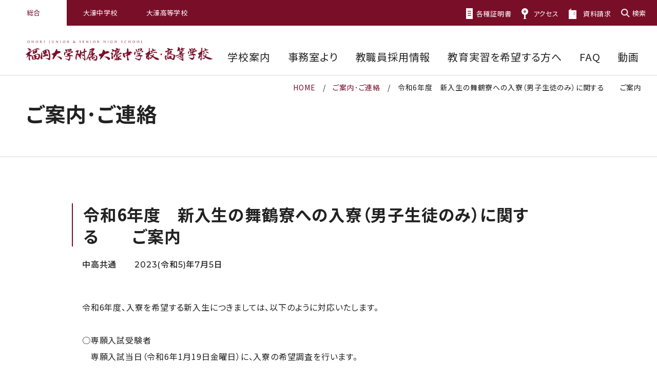

--- FILE ---
content_type: text/html
request_url: https://www.ohori.ed.jp/information/2023/07/004980.html
body_size: 12645
content:
<!DOCTYPE html>
<html lang="ja" data-category="global">
	<head prefix="og: http://ogp.me/ns# fb: http://ogp.me/ns/fb# website: http://ogp.me/ns/website#">
		<meta charset="UTF-8" />
		<meta http-equiv="X-UA-Compatible" content="IE=edge" />
		<meta name="format-detection" content="telephone=no" />
		<meta name="viewport" content="width=device-width" />
		<title>令和6年度　新入生の舞鶴寮への入寮（男子生徒のみ）に関する　　ご案内｜ご案内･ご連絡｜福岡大学附属大濠中学校・高等学校</title>
		<meta name="description" content="令和6年度　新入生の舞鶴寮への入寮（男子生徒のみ）に関する　　ご案内のページです。大濠中学校・高等学校では、自然の豊かさと都会的な学びを感じることができる教育環境を提供しています。" />
    	<meta name="keywords" content="福岡大学附属大濠中学校・高等学校"/>
		<meta property="og:type" content="website" />
		<meta property="og:title" content="令和6年度　新入生の舞鶴寮への入寮（男子生徒のみ）に関する　　ご案内｜ご案内･ご連絡｜福岡大学附属大濠中学校・高等学校" />
		<meta property="og:site_name" content="福岡大学附属大濠中学校・高等学校" />
		<meta property="og:description" content="令和6年度　新入生の舞鶴寮への入寮（男子生徒のみ）に関する　　ご案内のページです。大濠中学校・高等学校では、自然の豊かさと都会的な学びを感じることができる教育環境を提供しています。" />
		<meta property="og:url" content="https://www.ohori.ed.jp/information/2023/07/004980.html" />
		<meta property="og:image" content="https://www.ohori.ed.jp/img/ogp.png" />
		<link rel="shortcut icon" href="/favicon.ico">
		<link rel="apple-touch-icon" href="/img/apple-touch-icon.png">
		<link rel="stylesheet" href="/css/style.css" />
		<script src="/js/ofi.min.js"></script>
		<script src="/js/jquery.min.js"></script>
		<script src="/js/baser.min.js"></script>
		<script src="/js/script.js" async></script>
    <!-- Global site tag (gtag.js) - Google Analytics -->
<script async src="https://www.googletagmanager.com/gtag/js?id=UA-16080300-1"></script>
<script>
  window.dataLayer = window.dataLayer || [];
  function gtag(){dataLayer.push(arguments);}
  gtag('js', new Date());

  gtag('config', 'UA-16080300-1');
</script>
<!-- Google Tag Manager -->
<script>(function(w,d,s,l,i){w[l]=w[l]||[];w[l].push({'gtm.start':
new Date().getTime(),event:'gtm.js'});var f=d.getElementsByTagName(s)[0],
j=d.createElement(s),dl=l!='dataLayer'?'&l='+l:'';j.async=true;j.src=
'https://www.googletagmanager.com/gtm.js?id='+i+dl;f.parentNode.insertBefore(j,f);
})(window,document,'script','dataLayer','GTM-KCN5K25');</script>
<!-- End Google Tag Manager -->

	</head>
    <body class="c-page-sub">
        <!-- Google Tag Manager (noscript) -->
<noscript><iframe src="https://www.googletagmanager.com/ns.html?id=GTM-KCN5K25"
height="0" width="0" style="display:none;visibility:hidden"></iframe></noscript>
<!-- End Google Tag Manager (noscript) -->

        <header class="c-header" role="banner">
			<div class="c-header__common">
				<div class="c-header__common-selecet">
					<ul>
						<li data-current>
							<a href="/">総合</a>
						</li>
						<li>
							<a href="/junior/">大濠中学校</a>
						</li>
						<li>
							<a href="/senior/">大濠高等学校</a>
						</li>
					</ul>
				</div>
				<div class="c-header__common-guide">
					<ul>
						<li>
							<a href="/office/" data-guide="certificate">各種証明書</a>
						</li>
						<li>
							<a href="/about/access.html" data-guide="access">アクセス</a>
						</li>
						<li>
							<a href="/request/" data-guide="document">資料請求</a>
						</li>
						<li class="c-header__common-search">
							<button data-js="search">検索</button>
							<div class="c-header__common-form">
								<form action="/search_insite.html">
									<input type="hidden" name="cx" value="006342503992057576954:zm2ymzy1oed" />
									<input type="hidden" name="cof" value="FORID:9" />
									<input type="hidden" name="ie" value="UTF-8" />
									<input type="text" name="q" size="31" placeholder="サイト内検索" />
									<input type="submit" name="sa" value="検索" />
								</form>
							</div>
						</li>
					</ul>
				</div>
			</div>
			<div class="c-header__body">
				<div class="c-header__title">
					<h1 class="c-header__site-name">
						<a href="/">福岡大学附属大濠中学校・高等学校</a>
					</h1>
				</div>
				<div class="c-header__info">
					<ul class="c-header__links">
                    	<li>
							<a href="/about/">
								<span>学校案内</span>
							</a>
						</li>
						<li>
							<a href="/office/">
								<span>事務室より</span>
							</a>
						</li>
						<li>
							<a href="/recruit/">
								<span>教職員採用情報</span>
							</a>
						</li>
						<li>
							<a href="/recruit/teaching.html">
								<span>教育実習を希望する方へ</span>
							</a>
						</li>
						<li>
							<a href="/about/faq.html">
								<span>FAQ</span>
							</a>
						</li>
                    	<li>
							<a href="/movie/">
								<span>動画</span>
							</a>
						</li>
					</ul>
				</div>
				<div class="c-header__spmenu">
					<button data-js="spmenu">
						<span>MENU</span>
					</button>
				</div>
			</div>
		</header>
		<nav class="c-nav-global" role="navigation">
			<div class="c-nav-global__overlay"></div>
			<div class="c-nav-global__body">
				<div class="c-nav-global__common">
					<ul>
						<li>
							<a href="/office/" data-guide="certificate">各種証明書</a>
						</li>
						<li>
							<a href="/about/access.html" data-guide="access">アクセス</a>
						</li>
						<li>
							<a href="/request/" data-guide="document">資料請求</a>
						</li>
					</ul>
					<div class="c-nav-global__common-search">
						<form action="/search_insite.html">
							<input type="hidden" name="cx" value="006342503992057576954:zm2ymzy1oed" />
							<input type="hidden" name="cof" value="FORID:9" />
							<input type="hidden" name="ie" value="UTF-8" />
							<input type="text" name="q" size="31" placeholder="サイト内検索" />
							<input type="submit" name="sa" value="検索" />
						</form>
					</div>
				</div>
				<ul class="c-nav-global__list">
					<li class="c-nav-global__item">
						<a href="/about/">学校案内</a>
					</li>
					<li class="c-nav-global__item">
						<a href="/office/">事務室より</a>
					</li>
					<li class="c-nav-global__item">
						<a href="/recruit/">教職員採用情報</a>
					</li>
					<li class="c-nav-global__item">
						<a href="/recruit/teaching.html">教育実習を希望する方へ</a>
					</li>
					<li class="c-nav-global__item">
						<a href="/about/faq.html">FAQ</a>
					</li>
                	<li class="c-nav-global__item">
						<a href="/movie/">動画</a>
					</li>
				</ul>
				<ul class="c-nav-global__list" data-list="sub">
					<li class="c-nav-global__item">
						<a href="/information/">ご案内・ご連絡</a>
					</li>
					<li class="c-nav-global__item">
						<a href="/report/">スクールレポート</a>
					</li>
					<li class="c-nav-global__item">
						<a href="/club_report/">部活動レポート</a>
					</li>
				</ul>
			</div>
		</nav>
		<div class="c-page-sub__main">
			<main class="c-page-sub__content">
				<article>
					<div class="c-page-sub__nav-breadcrumb">
						<div class="c-nav-breadcrumb">
							<ol itemscope="itemscope" itemtype="https://schema.org/BreadcrumbList">
								<li class="c-nav-breadcrumb__item" itemscope="itemscope" itemprop="itemListElement" itemtype="https://schema.org/ListItem" data-breadcrumb="home">
									<a href="/" itemid="/" itemscope="itemscope" itemprop="item" itemtype="https://schema.org/WebPage">
										<span property="name">HOME</span>
									</a>
									<meta itemprop="position" content="1" />
									<span class="c-nav-breadcrumb__separetor"></span>
								</li>
								<li class="c-nav-breadcrumb__item" itemscope="itemscope" itemprop="itemListElement" itemtype="https://schema.org/ListItem">
									<a href="/information/" itemid="/information/" itemscope="itemscope" itemprop="item" itemtype="https://schema.org/WebPage">
										<span property="name">ご案内･ご連絡</span>
									</a>
									<meta itemprop="position" content="2" />
									<span class="c-nav-breadcrumb__separetor"></span>
								</li>
                            	<li class="c-nav-breadcrumb__item" itemscope="itemscope" itemprop="itemListElement" itemtype="https://schema.org/ListItem" data-breadcrumb="current">
									<a href="/information/2023/07/004980.html" itemid="/information/2023/07/004980.html" itemscope="itemscope" itemprop="item" itemtype="https://schema.org/WebPage">
										<span property="name">令和6年度　新入生の舞鶴寮への入寮（男子生徒のみ）に関する　　ご案内</span>
									</a>
									<meta itemprop="position" content="3" />
								</li>
							</ol>
						</div>
					</div>
					<div class="c-page-sub__title-page">
						<div class="c-title-page">
							<h1>ご案内･ご連絡</h1>
						</div>
					</div>
					<div class="c-page-sub__content-main">
						<div class="c-content-main">
							<h2>令和6年度　新入生の舞鶴寮への入寮（男子生徒のみ）に関する　　ご案内</h2>
							<p class="prt-article-date"><span>中高共通</span>2023(令和5)年7月5日</p>
							<div class="contents-block">
                            	<p>令和<span>6</span>年度、入寮を希望する新入生につきましては、以下のように対応いたします。</p>
<p><span> </span></p>
<p>○専願入試受験者</p>
<p>　専願入試当日（令和<span>6</span>年<span>1</span>月<span>19</span>日金曜日）に、入寮の希望調査を行います。</p>
<p><span> </span></p>
<p>○前期・後期入試受験者</p>
<p>　前期・後期入試合格者の入寮につきましては、専願入試合格者の入寮希望状況を見て、判断いたします。詳細は、専願入試の合格発表後に改めて<span>HP</span>に掲載いたします。</p>
<p><span> </span></p>
<p>寮に関する情報は<a href="https://www.ohori.ed.jp/about/facilities.html">こちら</a></p>
							</div>
							<div data-align="center">
								<a class="prt-button" href="javascript:history.back();" data-button="back">戻る</a>
							</div>
						</div>
					</div>
				</article>
			</main>
		</div>
<div class="c-media-switch">
			<div class="c-media-switch__body">
				<button class="c-media-switch__btn" type="button"><span>パソコン版のレイアウトに切り替える</span></button>
			</div>
		</div>

		<div class="c-page-home__footer">
			<footer class="c-footer" role="contentinfo">
				<div class="c-footer__body">
					<div class="c-footer__links" role="complementary">
						<ul>
							<li><a href="/memory/">旧校舎メモリアル</a></li>
							<li><a href="/donation/">寄附の申し込み</a></li>
							<li><a href="/link/">リンク集</a></li>
							<li><a href="/sitemap/">サイトマップ</a></li>
							<li><a href="/sitepolicy/">サイトポリシー</a></li>
							<li><a href="/privacy/">個人情報保護方針</a></li>
						</ul>
						<ul>
							<li><a href="https://www.youtube.com/channel/UChhykSsD0pwkc0aqc7r0Xnw" data-link="external" target="_blank">公式動画チャンネル</a></li>
							<li><a href="https://www.fukuoka-u.ac.jp/" data-link="external" target="_blank">福岡大学</a></li>
							<li><a href="https://www.f-wakaba.ed.jp/" data-link="external" target="_blank">福岡大学附属若葉高等学校</a></li>
							<li><a href="http://www.ohsa.jp/" data-link="external" target="_blank">大濠高校同窓会</a></li>
						</ul>
					</div>
					<div class="c-footer__site">
                    	<a class="c-footer__site-name" href="/">福岡大学附属大濠中学校・高等学校</a>
					</div>
					<div class="c-footer__address">
						<p>〒810-0044 福岡市中央区六本松1丁目12-1 <br />TEL <a href="tel:0927710731">092-771-0731</a>(高校) <a href="tel:0927125828">092-712-5828</a>(中学) / FAX 092-732-6637</p>
					</div>
				</div>
				<div class="c-footer__copyright">
					<small>Copyright © FUKUDAI OHORI All Rights Reserved.</small>
				</div>
				<a href="#top" data-js="pagetop">
					<span>ページトップへ</span>
				</a>
			</footer>
		</div>
	</body>
</html>